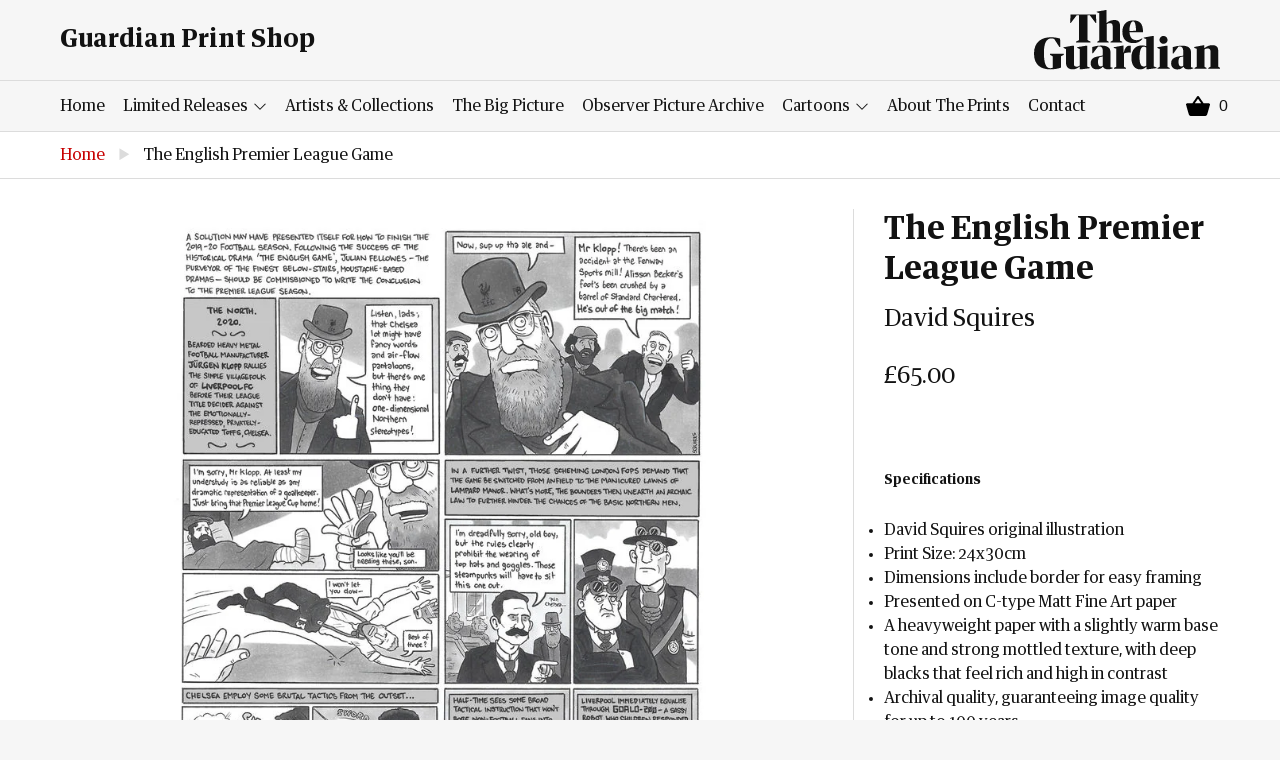

--- FILE ---
content_type: text/html; charset=utf-8
request_url: https://guardianprintshop.com/products/the-english-premier-league-game
body_size: 13521
content:
<!doctype html>
<!--[if IE 9]> <html class="ie9 no-js supports-no-cookies" lang="en"> <![endif]-->
<!--[if (gt IE 9)|!(IE)]><!--> <html class="no-js supports-no-cookies" lang="en"> <!--<![endif]-->
<head>
  <meta charset="utf-8">
  <meta http-equiv="X-UA-Compatible" content="IE=edge">
  <meta name='viewport' content='width=device-width, initial-scale=1.0, maximum-scale=1.0, user-scalable=0' />  
  <meta name="theme-color" content="">
  <link rel="canonical" href="https://guardianprintshop.com/products/the-english-premier-league-game">

  
    <link rel="shortcut icon" href="//guardianprintshop.com/cdn/shop/files/favicon_32x32.png?v=1613525043" type="image/png">
  

  
  <title>
    The English Premier League Game
    
    
    
      &ndash; Guardian Print Store
    
  </title>

  
    <meta name="description" content="  Specifications David Squires original illustration Print Size: 24x30cm Dimensions include border for easy framing Presented on C-type Matt Fine Art paper A heavyweight paper with a slightly warm base tone and strong mottled texture, with deep blacks that feel rich and high in contrast Archival quality, guaranteeing i">
  

  
<meta property="og:site_name" content="Guardian Print Store">
<meta property="og:url" content="https://guardianprintshop.com/products/the-english-premier-league-game">
<meta property="og:title" content="The English Premier League Game">
<meta property="og:type" content="product">
<meta property="og:description" content="  Specifications David Squires original illustration Print Size: 24x30cm Dimensions include border for easy framing Presented on C-type Matt Fine Art paper A heavyweight paper with a slightly warm base tone and strong mottled texture, with deep blacks that feel rich and high in contrast Archival quality, guaranteeing i"><meta property="og:price:amount" content="65.00">
  <meta property="og:price:currency" content="GBP"><meta property="og:image" content="http://guardianprintshop.com/cdn/shop/products/60327996dea04fd093ebf8627a3ba24c_1024x1024.jpg?v=1585677212"><meta property="og:image" content="http://guardianprintshop.com/cdn/shop/files/guardian_david_squire_38_1024x1024.jpg?v=1745412437">
<meta property="og:image:secure_url" content="https://guardianprintshop.com/cdn/shop/products/60327996dea04fd093ebf8627a3ba24c_1024x1024.jpg?v=1585677212"><meta property="og:image:secure_url" content="https://guardianprintshop.com/cdn/shop/files/guardian_david_squire_38_1024x1024.jpg?v=1745412437">

<meta name="twitter:site" content="@guardian">
<meta name="twitter:card" content="summary_large_image">
<meta name="twitter:title" content="The English Premier League Game">
<meta name="twitter:description" content="  Specifications David Squires original illustration Print Size: 24x30cm Dimensions include border for easy framing Presented on C-type Matt Fine Art paper A heavyweight paper with a slightly warm base tone and strong mottled texture, with deep blacks that feel rich and high in contrast Archival quality, guaranteeing i">


  <link href="//guardianprintshop.com/cdn/shop/t/3/assets/theme.scss.css?v=161895002202782716481748611720" rel="stylesheet" type="text/css" media="all" />
  <link href="//guardianprintshop.com/cdn/shop/t/3/assets/custom.css?v=111603181540343972631721200285" rel="stylesheet" type="text/css" media="all" />

  <!-- Google Fonts -->
  
  

  <script>
    document.documentElement.className = document.documentElement.className.replace('no-js', 'js');

    window.theme = {
      strings: {
        addToCart: "Add to Basket",
        soldOut: "Sold Out",
        unavailable: "Unavailable"
      },
      moneyFormat: "£{{amount}}"
    };
  </script>

  

  <!--[if (gt IE 9)|!(IE)]><!--><script src="//guardianprintshop.com/cdn/shop/t/3/assets/vendor.js?v=21357160569888149081538048072" defer="defer"></script><!--<![endif]-->
  <!--[if lt IE 9]><script src="//guardianprintshop.com/cdn/shop/t/3/assets/vendor.js?v=21357160569888149081538048072"></script><![endif]-->

  <!--[if (gt IE 9)|!(IE)]><!--><script src="//guardianprintshop.com/cdn/shop/t/3/assets/theme.js?v=51852899996770905411538583493" defer="defer"></script><!--<![endif]-->
  <!--[if lt IE 9]><script src="//guardianprintshop.com/cdn/shop/t/3/assets/theme.js?v=51852899996770905411538583493"></script><![endif]-->

  <script>window.performance && window.performance.mark && window.performance.mark('shopify.content_for_header.start');</script><meta id="shopify-digital-wallet" name="shopify-digital-wallet" content="/3756916834/digital_wallets/dialog">
<meta name="shopify-checkout-api-token" content="de5c869bb1e0b11a1369eb537335d678">
<link rel="alternate" type="application/json+oembed" href="https://guardianprintshop.com/products/the-english-premier-league-game.oembed">
<script async="async" src="/checkouts/internal/preloads.js?locale=en-GB"></script>
<link rel="preconnect" href="https://shop.app" crossorigin="anonymous">
<script async="async" src="https://shop.app/checkouts/internal/preloads.js?locale=en-GB&shop_id=3756916834" crossorigin="anonymous"></script>
<script id="apple-pay-shop-capabilities" type="application/json">{"shopId":3756916834,"countryCode":"GB","currencyCode":"GBP","merchantCapabilities":["supports3DS"],"merchantId":"gid:\/\/shopify\/Shop\/3756916834","merchantName":"Guardian Print Store","requiredBillingContactFields":["postalAddress","email"],"requiredShippingContactFields":["postalAddress","email"],"shippingType":"shipping","supportedNetworks":["visa","maestro","masterCard","amex","discover","elo"],"total":{"type":"pending","label":"Guardian Print Store","amount":"1.00"},"shopifyPaymentsEnabled":true,"supportsSubscriptions":true}</script>
<script id="shopify-features" type="application/json">{"accessToken":"de5c869bb1e0b11a1369eb537335d678","betas":["rich-media-storefront-analytics"],"domain":"guardianprintshop.com","predictiveSearch":true,"shopId":3756916834,"locale":"en"}</script>
<script>var Shopify = Shopify || {};
Shopify.shop = "guardian-print-store.myshopify.com";
Shopify.locale = "en";
Shopify.currency = {"active":"GBP","rate":"1.0"};
Shopify.country = "GB";
Shopify.theme = {"name":"Piki Kiwi Guardian","id":36370317410,"schema_name":"Lewis","schema_version":"1.0","theme_store_id":null,"role":"main"};
Shopify.theme.handle = "null";
Shopify.theme.style = {"id":null,"handle":null};
Shopify.cdnHost = "guardianprintshop.com/cdn";
Shopify.routes = Shopify.routes || {};
Shopify.routes.root = "/";</script>
<script type="module">!function(o){(o.Shopify=o.Shopify||{}).modules=!0}(window);</script>
<script>!function(o){function n(){var o=[];function n(){o.push(Array.prototype.slice.apply(arguments))}return n.q=o,n}var t=o.Shopify=o.Shopify||{};t.loadFeatures=n(),t.autoloadFeatures=n()}(window);</script>
<script>
  window.ShopifyPay = window.ShopifyPay || {};
  window.ShopifyPay.apiHost = "shop.app\/pay";
  window.ShopifyPay.redirectState = null;
</script>
<script id="shop-js-analytics" type="application/json">{"pageType":"product"}</script>
<script defer="defer" async type="module" src="//guardianprintshop.com/cdn/shopifycloud/shop-js/modules/v2/client.init-shop-cart-sync_BdyHc3Nr.en.esm.js"></script>
<script defer="defer" async type="module" src="//guardianprintshop.com/cdn/shopifycloud/shop-js/modules/v2/chunk.common_Daul8nwZ.esm.js"></script>
<script type="module">
  await import("//guardianprintshop.com/cdn/shopifycloud/shop-js/modules/v2/client.init-shop-cart-sync_BdyHc3Nr.en.esm.js");
await import("//guardianprintshop.com/cdn/shopifycloud/shop-js/modules/v2/chunk.common_Daul8nwZ.esm.js");

  window.Shopify.SignInWithShop?.initShopCartSync?.({"fedCMEnabled":true,"windoidEnabled":true});

</script>
<script>
  window.Shopify = window.Shopify || {};
  if (!window.Shopify.featureAssets) window.Shopify.featureAssets = {};
  window.Shopify.featureAssets['shop-js'] = {"shop-cart-sync":["modules/v2/client.shop-cart-sync_QYOiDySF.en.esm.js","modules/v2/chunk.common_Daul8nwZ.esm.js"],"init-fed-cm":["modules/v2/client.init-fed-cm_DchLp9rc.en.esm.js","modules/v2/chunk.common_Daul8nwZ.esm.js"],"shop-button":["modules/v2/client.shop-button_OV7bAJc5.en.esm.js","modules/v2/chunk.common_Daul8nwZ.esm.js"],"init-windoid":["modules/v2/client.init-windoid_DwxFKQ8e.en.esm.js","modules/v2/chunk.common_Daul8nwZ.esm.js"],"shop-cash-offers":["modules/v2/client.shop-cash-offers_DWtL6Bq3.en.esm.js","modules/v2/chunk.common_Daul8nwZ.esm.js","modules/v2/chunk.modal_CQq8HTM6.esm.js"],"shop-toast-manager":["modules/v2/client.shop-toast-manager_CX9r1SjA.en.esm.js","modules/v2/chunk.common_Daul8nwZ.esm.js"],"init-shop-email-lookup-coordinator":["modules/v2/client.init-shop-email-lookup-coordinator_UhKnw74l.en.esm.js","modules/v2/chunk.common_Daul8nwZ.esm.js"],"pay-button":["modules/v2/client.pay-button_DzxNnLDY.en.esm.js","modules/v2/chunk.common_Daul8nwZ.esm.js"],"avatar":["modules/v2/client.avatar_BTnouDA3.en.esm.js"],"init-shop-cart-sync":["modules/v2/client.init-shop-cart-sync_BdyHc3Nr.en.esm.js","modules/v2/chunk.common_Daul8nwZ.esm.js"],"shop-login-button":["modules/v2/client.shop-login-button_D8B466_1.en.esm.js","modules/v2/chunk.common_Daul8nwZ.esm.js","modules/v2/chunk.modal_CQq8HTM6.esm.js"],"init-customer-accounts-sign-up":["modules/v2/client.init-customer-accounts-sign-up_C8fpPm4i.en.esm.js","modules/v2/client.shop-login-button_D8B466_1.en.esm.js","modules/v2/chunk.common_Daul8nwZ.esm.js","modules/v2/chunk.modal_CQq8HTM6.esm.js"],"init-shop-for-new-customer-accounts":["modules/v2/client.init-shop-for-new-customer-accounts_CVTO0Ztu.en.esm.js","modules/v2/client.shop-login-button_D8B466_1.en.esm.js","modules/v2/chunk.common_Daul8nwZ.esm.js","modules/v2/chunk.modal_CQq8HTM6.esm.js"],"init-customer-accounts":["modules/v2/client.init-customer-accounts_dRgKMfrE.en.esm.js","modules/v2/client.shop-login-button_D8B466_1.en.esm.js","modules/v2/chunk.common_Daul8nwZ.esm.js","modules/v2/chunk.modal_CQq8HTM6.esm.js"],"shop-follow-button":["modules/v2/client.shop-follow-button_CkZpjEct.en.esm.js","modules/v2/chunk.common_Daul8nwZ.esm.js","modules/v2/chunk.modal_CQq8HTM6.esm.js"],"lead-capture":["modules/v2/client.lead-capture_BntHBhfp.en.esm.js","modules/v2/chunk.common_Daul8nwZ.esm.js","modules/v2/chunk.modal_CQq8HTM6.esm.js"],"checkout-modal":["modules/v2/client.checkout-modal_CfxcYbTm.en.esm.js","modules/v2/chunk.common_Daul8nwZ.esm.js","modules/v2/chunk.modal_CQq8HTM6.esm.js"],"shop-login":["modules/v2/client.shop-login_Da4GZ2H6.en.esm.js","modules/v2/chunk.common_Daul8nwZ.esm.js","modules/v2/chunk.modal_CQq8HTM6.esm.js"],"payment-terms":["modules/v2/client.payment-terms_MV4M3zvL.en.esm.js","modules/v2/chunk.common_Daul8nwZ.esm.js","modules/v2/chunk.modal_CQq8HTM6.esm.js"]};
</script>
<script id="__st">var __st={"a":3756916834,"offset":0,"reqid":"5c4018b2-1983-4950-a004-9567f46f79ff-1768976414","pageurl":"guardianprintshop.com\/products\/the-english-premier-league-game","u":"e5a3276ede02","p":"product","rtyp":"product","rid":4379877474402};</script>
<script>window.ShopifyPaypalV4VisibilityTracking = true;</script>
<script id="captcha-bootstrap">!function(){'use strict';const t='contact',e='account',n='new_comment',o=[[t,t],['blogs',n],['comments',n],[t,'customer']],c=[[e,'customer_login'],[e,'guest_login'],[e,'recover_customer_password'],[e,'create_customer']],r=t=>t.map((([t,e])=>`form[action*='/${t}']:not([data-nocaptcha='true']) input[name='form_type'][value='${e}']`)).join(','),a=t=>()=>t?[...document.querySelectorAll(t)].map((t=>t.form)):[];function s(){const t=[...o],e=r(t);return a(e)}const i='password',u='form_key',d=['recaptcha-v3-token','g-recaptcha-response','h-captcha-response',i],f=()=>{try{return window.sessionStorage}catch{return}},m='__shopify_v',_=t=>t.elements[u];function p(t,e,n=!1){try{const o=window.sessionStorage,c=JSON.parse(o.getItem(e)),{data:r}=function(t){const{data:e,action:n}=t;return t[m]||n?{data:e,action:n}:{data:t,action:n}}(c);for(const[e,n]of Object.entries(r))t.elements[e]&&(t.elements[e].value=n);n&&o.removeItem(e)}catch(o){console.error('form repopulation failed',{error:o})}}const l='form_type',E='cptcha';function T(t){t.dataset[E]=!0}const w=window,h=w.document,L='Shopify',v='ce_forms',y='captcha';let A=!1;((t,e)=>{const n=(g='f06e6c50-85a8-45c8-87d0-21a2b65856fe',I='https://cdn.shopify.com/shopifycloud/storefront-forms-hcaptcha/ce_storefront_forms_captcha_hcaptcha.v1.5.2.iife.js',D={infoText:'Protected by hCaptcha',privacyText:'Privacy',termsText:'Terms'},(t,e,n)=>{const o=w[L][v],c=o.bindForm;if(c)return c(t,g,e,D).then(n);var r;o.q.push([[t,g,e,D],n]),r=I,A||(h.body.append(Object.assign(h.createElement('script'),{id:'captcha-provider',async:!0,src:r})),A=!0)});var g,I,D;w[L]=w[L]||{},w[L][v]=w[L][v]||{},w[L][v].q=[],w[L][y]=w[L][y]||{},w[L][y].protect=function(t,e){n(t,void 0,e),T(t)},Object.freeze(w[L][y]),function(t,e,n,w,h,L){const[v,y,A,g]=function(t,e,n){const i=e?o:[],u=t?c:[],d=[...i,...u],f=r(d),m=r(i),_=r(d.filter((([t,e])=>n.includes(e))));return[a(f),a(m),a(_),s()]}(w,h,L),I=t=>{const e=t.target;return e instanceof HTMLFormElement?e:e&&e.form},D=t=>v().includes(t);t.addEventListener('submit',(t=>{const e=I(t);if(!e)return;const n=D(e)&&!e.dataset.hcaptchaBound&&!e.dataset.recaptchaBound,o=_(e),c=g().includes(e)&&(!o||!o.value);(n||c)&&t.preventDefault(),c&&!n&&(function(t){try{if(!f())return;!function(t){const e=f();if(!e)return;const n=_(t);if(!n)return;const o=n.value;o&&e.removeItem(o)}(t);const e=Array.from(Array(32),(()=>Math.random().toString(36)[2])).join('');!function(t,e){_(t)||t.append(Object.assign(document.createElement('input'),{type:'hidden',name:u})),t.elements[u].value=e}(t,e),function(t,e){const n=f();if(!n)return;const o=[...t.querySelectorAll(`input[type='${i}']`)].map((({name:t})=>t)),c=[...d,...o],r={};for(const[a,s]of new FormData(t).entries())c.includes(a)||(r[a]=s);n.setItem(e,JSON.stringify({[m]:1,action:t.action,data:r}))}(t,e)}catch(e){console.error('failed to persist form',e)}}(e),e.submit())}));const S=(t,e)=>{t&&!t.dataset[E]&&(n(t,e.some((e=>e===t))),T(t))};for(const o of['focusin','change'])t.addEventListener(o,(t=>{const e=I(t);D(e)&&S(e,y())}));const B=e.get('form_key'),M=e.get(l),P=B&&M;t.addEventListener('DOMContentLoaded',(()=>{const t=y();if(P)for(const e of t)e.elements[l].value===M&&p(e,B);[...new Set([...A(),...v().filter((t=>'true'===t.dataset.shopifyCaptcha))])].forEach((e=>S(e,t)))}))}(h,new URLSearchParams(w.location.search),n,t,e,['guest_login'])})(!0,!0)}();</script>
<script integrity="sha256-4kQ18oKyAcykRKYeNunJcIwy7WH5gtpwJnB7kiuLZ1E=" data-source-attribution="shopify.loadfeatures" defer="defer" src="//guardianprintshop.com/cdn/shopifycloud/storefront/assets/storefront/load_feature-a0a9edcb.js" crossorigin="anonymous"></script>
<script crossorigin="anonymous" defer="defer" src="//guardianprintshop.com/cdn/shopifycloud/storefront/assets/shopify_pay/storefront-65b4c6d7.js?v=20250812"></script>
<script data-source-attribution="shopify.dynamic_checkout.dynamic.init">var Shopify=Shopify||{};Shopify.PaymentButton=Shopify.PaymentButton||{isStorefrontPortableWallets:!0,init:function(){window.Shopify.PaymentButton.init=function(){};var t=document.createElement("script");t.src="https://guardianprintshop.com/cdn/shopifycloud/portable-wallets/latest/portable-wallets.en.js",t.type="module",document.head.appendChild(t)}};
</script>
<script data-source-attribution="shopify.dynamic_checkout.buyer_consent">
  function portableWalletsHideBuyerConsent(e){var t=document.getElementById("shopify-buyer-consent"),n=document.getElementById("shopify-subscription-policy-button");t&&n&&(t.classList.add("hidden"),t.setAttribute("aria-hidden","true"),n.removeEventListener("click",e))}function portableWalletsShowBuyerConsent(e){var t=document.getElementById("shopify-buyer-consent"),n=document.getElementById("shopify-subscription-policy-button");t&&n&&(t.classList.remove("hidden"),t.removeAttribute("aria-hidden"),n.addEventListener("click",e))}window.Shopify?.PaymentButton&&(window.Shopify.PaymentButton.hideBuyerConsent=portableWalletsHideBuyerConsent,window.Shopify.PaymentButton.showBuyerConsent=portableWalletsShowBuyerConsent);
</script>
<script data-source-attribution="shopify.dynamic_checkout.cart.bootstrap">document.addEventListener("DOMContentLoaded",(function(){function t(){return document.querySelector("shopify-accelerated-checkout-cart, shopify-accelerated-checkout")}if(t())Shopify.PaymentButton.init();else{new MutationObserver((function(e,n){t()&&(Shopify.PaymentButton.init(),n.disconnect())})).observe(document.body,{childList:!0,subtree:!0})}}));
</script>
<link id="shopify-accelerated-checkout-styles" rel="stylesheet" media="screen" href="https://guardianprintshop.com/cdn/shopifycloud/portable-wallets/latest/accelerated-checkout-backwards-compat.css" crossorigin="anonymous">
<style id="shopify-accelerated-checkout-cart">
        #shopify-buyer-consent {
  margin-top: 1em;
  display: inline-block;
  width: 100%;
}

#shopify-buyer-consent.hidden {
  display: none;
}

#shopify-subscription-policy-button {
  background: none;
  border: none;
  padding: 0;
  text-decoration: underline;
  font-size: inherit;
  cursor: pointer;
}

#shopify-subscription-policy-button::before {
  box-shadow: none;
}

      </style>

<script>window.performance && window.performance.mark && window.performance.mark('shopify.content_for_header.end');</script>
<link href="https://monorail-edge.shopifysvc.com" rel="dns-prefetch">
<script>(function(){if ("sendBeacon" in navigator && "performance" in window) {try {var session_token_from_headers = performance.getEntriesByType('navigation')[0].serverTiming.find(x => x.name == '_s').description;} catch {var session_token_from_headers = undefined;}var session_cookie_matches = document.cookie.match(/_shopify_s=([^;]*)/);var session_token_from_cookie = session_cookie_matches && session_cookie_matches.length === 2 ? session_cookie_matches[1] : "";var session_token = session_token_from_headers || session_token_from_cookie || "";function handle_abandonment_event(e) {var entries = performance.getEntries().filter(function(entry) {return /monorail-edge.shopifysvc.com/.test(entry.name);});if (!window.abandonment_tracked && entries.length === 0) {window.abandonment_tracked = true;var currentMs = Date.now();var navigation_start = performance.timing.navigationStart;var payload = {shop_id: 3756916834,url: window.location.href,navigation_start,duration: currentMs - navigation_start,session_token,page_type: "product"};window.navigator.sendBeacon("https://monorail-edge.shopifysvc.com/v1/produce", JSON.stringify({schema_id: "online_store_buyer_site_abandonment/1.1",payload: payload,metadata: {event_created_at_ms: currentMs,event_sent_at_ms: currentMs}}));}}window.addEventListener('pagehide', handle_abandonment_event);}}());</script>
<script id="web-pixels-manager-setup">(function e(e,d,r,n,o){if(void 0===o&&(o={}),!Boolean(null===(a=null===(i=window.Shopify)||void 0===i?void 0:i.analytics)||void 0===a?void 0:a.replayQueue)){var i,a;window.Shopify=window.Shopify||{};var t=window.Shopify;t.analytics=t.analytics||{};var s=t.analytics;s.replayQueue=[],s.publish=function(e,d,r){return s.replayQueue.push([e,d,r]),!0};try{self.performance.mark("wpm:start")}catch(e){}var l=function(){var e={modern:/Edge?\/(1{2}[4-9]|1[2-9]\d|[2-9]\d{2}|\d{4,})\.\d+(\.\d+|)|Firefox\/(1{2}[4-9]|1[2-9]\d|[2-9]\d{2}|\d{4,})\.\d+(\.\d+|)|Chrom(ium|e)\/(9{2}|\d{3,})\.\d+(\.\d+|)|(Maci|X1{2}).+ Version\/(15\.\d+|(1[6-9]|[2-9]\d|\d{3,})\.\d+)([,.]\d+|)( \(\w+\)|)( Mobile\/\w+|) Safari\/|Chrome.+OPR\/(9{2}|\d{3,})\.\d+\.\d+|(CPU[ +]OS|iPhone[ +]OS|CPU[ +]iPhone|CPU IPhone OS|CPU iPad OS)[ +]+(15[._]\d+|(1[6-9]|[2-9]\d|\d{3,})[._]\d+)([._]\d+|)|Android:?[ /-](13[3-9]|1[4-9]\d|[2-9]\d{2}|\d{4,})(\.\d+|)(\.\d+|)|Android.+Firefox\/(13[5-9]|1[4-9]\d|[2-9]\d{2}|\d{4,})\.\d+(\.\d+|)|Android.+Chrom(ium|e)\/(13[3-9]|1[4-9]\d|[2-9]\d{2}|\d{4,})\.\d+(\.\d+|)|SamsungBrowser\/([2-9]\d|\d{3,})\.\d+/,legacy:/Edge?\/(1[6-9]|[2-9]\d|\d{3,})\.\d+(\.\d+|)|Firefox\/(5[4-9]|[6-9]\d|\d{3,})\.\d+(\.\d+|)|Chrom(ium|e)\/(5[1-9]|[6-9]\d|\d{3,})\.\d+(\.\d+|)([\d.]+$|.*Safari\/(?![\d.]+ Edge\/[\d.]+$))|(Maci|X1{2}).+ Version\/(10\.\d+|(1[1-9]|[2-9]\d|\d{3,})\.\d+)([,.]\d+|)( \(\w+\)|)( Mobile\/\w+|) Safari\/|Chrome.+OPR\/(3[89]|[4-9]\d|\d{3,})\.\d+\.\d+|(CPU[ +]OS|iPhone[ +]OS|CPU[ +]iPhone|CPU IPhone OS|CPU iPad OS)[ +]+(10[._]\d+|(1[1-9]|[2-9]\d|\d{3,})[._]\d+)([._]\d+|)|Android:?[ /-](13[3-9]|1[4-9]\d|[2-9]\d{2}|\d{4,})(\.\d+|)(\.\d+|)|Mobile Safari.+OPR\/([89]\d|\d{3,})\.\d+\.\d+|Android.+Firefox\/(13[5-9]|1[4-9]\d|[2-9]\d{2}|\d{4,})\.\d+(\.\d+|)|Android.+Chrom(ium|e)\/(13[3-9]|1[4-9]\d|[2-9]\d{2}|\d{4,})\.\d+(\.\d+|)|Android.+(UC? ?Browser|UCWEB|U3)[ /]?(15\.([5-9]|\d{2,})|(1[6-9]|[2-9]\d|\d{3,})\.\d+)\.\d+|SamsungBrowser\/(5\.\d+|([6-9]|\d{2,})\.\d+)|Android.+MQ{2}Browser\/(14(\.(9|\d{2,})|)|(1[5-9]|[2-9]\d|\d{3,})(\.\d+|))(\.\d+|)|K[Aa][Ii]OS\/(3\.\d+|([4-9]|\d{2,})\.\d+)(\.\d+|)/},d=e.modern,r=e.legacy,n=navigator.userAgent;return n.match(d)?"modern":n.match(r)?"legacy":"unknown"}(),u="modern"===l?"modern":"legacy",c=(null!=n?n:{modern:"",legacy:""})[u],f=function(e){return[e.baseUrl,"/wpm","/b",e.hashVersion,"modern"===e.buildTarget?"m":"l",".js"].join("")}({baseUrl:d,hashVersion:r,buildTarget:u}),m=function(e){var d=e.version,r=e.bundleTarget,n=e.surface,o=e.pageUrl,i=e.monorailEndpoint;return{emit:function(e){var a=e.status,t=e.errorMsg,s=(new Date).getTime(),l=JSON.stringify({metadata:{event_sent_at_ms:s},events:[{schema_id:"web_pixels_manager_load/3.1",payload:{version:d,bundle_target:r,page_url:o,status:a,surface:n,error_msg:t},metadata:{event_created_at_ms:s}}]});if(!i)return console&&console.warn&&console.warn("[Web Pixels Manager] No Monorail endpoint provided, skipping logging."),!1;try{return self.navigator.sendBeacon.bind(self.navigator)(i,l)}catch(e){}var u=new XMLHttpRequest;try{return u.open("POST",i,!0),u.setRequestHeader("Content-Type","text/plain"),u.send(l),!0}catch(e){return console&&console.warn&&console.warn("[Web Pixels Manager] Got an unhandled error while logging to Monorail."),!1}}}}({version:r,bundleTarget:l,surface:e.surface,pageUrl:self.location.href,monorailEndpoint:e.monorailEndpoint});try{o.browserTarget=l,function(e){var d=e.src,r=e.async,n=void 0===r||r,o=e.onload,i=e.onerror,a=e.sri,t=e.scriptDataAttributes,s=void 0===t?{}:t,l=document.createElement("script"),u=document.querySelector("head"),c=document.querySelector("body");if(l.async=n,l.src=d,a&&(l.integrity=a,l.crossOrigin="anonymous"),s)for(var f in s)if(Object.prototype.hasOwnProperty.call(s,f))try{l.dataset[f]=s[f]}catch(e){}if(o&&l.addEventListener("load",o),i&&l.addEventListener("error",i),u)u.appendChild(l);else{if(!c)throw new Error("Did not find a head or body element to append the script");c.appendChild(l)}}({src:f,async:!0,onload:function(){if(!function(){var e,d;return Boolean(null===(d=null===(e=window.Shopify)||void 0===e?void 0:e.analytics)||void 0===d?void 0:d.initialized)}()){var d=window.webPixelsManager.init(e)||void 0;if(d){var r=window.Shopify.analytics;r.replayQueue.forEach((function(e){var r=e[0],n=e[1],o=e[2];d.publishCustomEvent(r,n,o)})),r.replayQueue=[],r.publish=d.publishCustomEvent,r.visitor=d.visitor,r.initialized=!0}}},onerror:function(){return m.emit({status:"failed",errorMsg:"".concat(f," has failed to load")})},sri:function(e){var d=/^sha384-[A-Za-z0-9+/=]+$/;return"string"==typeof e&&d.test(e)}(c)?c:"",scriptDataAttributes:o}),m.emit({status:"loading"})}catch(e){m.emit({status:"failed",errorMsg:(null==e?void 0:e.message)||"Unknown error"})}}})({shopId: 3756916834,storefrontBaseUrl: "https://guardianprintshop.com",extensionsBaseUrl: "https://extensions.shopifycdn.com/cdn/shopifycloud/web-pixels-manager",monorailEndpoint: "https://monorail-edge.shopifysvc.com/unstable/produce_batch",surface: "storefront-renderer",enabledBetaFlags: ["2dca8a86"],webPixelsConfigList: [{"id":"shopify-app-pixel","configuration":"{}","eventPayloadVersion":"v1","runtimeContext":"STRICT","scriptVersion":"0450","apiClientId":"shopify-pixel","type":"APP","privacyPurposes":["ANALYTICS","MARKETING"]},{"id":"shopify-custom-pixel","eventPayloadVersion":"v1","runtimeContext":"LAX","scriptVersion":"0450","apiClientId":"shopify-pixel","type":"CUSTOM","privacyPurposes":["ANALYTICS","MARKETING"]}],isMerchantRequest: false,initData: {"shop":{"name":"Guardian Print Store","paymentSettings":{"currencyCode":"GBP"},"myshopifyDomain":"guardian-print-store.myshopify.com","countryCode":"GB","storefrontUrl":"https:\/\/guardianprintshop.com"},"customer":null,"cart":null,"checkout":null,"productVariants":[{"price":{"amount":65.0,"currencyCode":"GBP"},"product":{"title":"The English Premier League Game","vendor":"David Squires","id":"4379877474402","untranslatedTitle":"The English Premier League Game","url":"\/products\/the-english-premier-league-game","type":"C-Type"},"id":"31425461747810","image":{"src":"\/\/guardianprintshop.com\/cdn\/shop\/files\/guardian_david_squire_38.jpg?v=1745412437"},"sku":"2763521-646988","title":"24.0 cm x 30.0 cm, 9.4 inches x 11.8 inches","untranslatedTitle":"24.0 cm x 30.0 cm, 9.4 inches x 11.8 inches"}],"purchasingCompany":null},},"https://guardianprintshop.com/cdn","fcfee988w5aeb613cpc8e4bc33m6693e112",{"modern":"","legacy":""},{"shopId":"3756916834","storefrontBaseUrl":"https:\/\/guardianprintshop.com","extensionBaseUrl":"https:\/\/extensions.shopifycdn.com\/cdn\/shopifycloud\/web-pixels-manager","surface":"storefront-renderer","enabledBetaFlags":"[\"2dca8a86\"]","isMerchantRequest":"false","hashVersion":"fcfee988w5aeb613cpc8e4bc33m6693e112","publish":"custom","events":"[[\"page_viewed\",{}],[\"product_viewed\",{\"productVariant\":{\"price\":{\"amount\":65.0,\"currencyCode\":\"GBP\"},\"product\":{\"title\":\"The English Premier League Game\",\"vendor\":\"David Squires\",\"id\":\"4379877474402\",\"untranslatedTitle\":\"The English Premier League Game\",\"url\":\"\/products\/the-english-premier-league-game\",\"type\":\"C-Type\"},\"id\":\"31425461747810\",\"image\":{\"src\":\"\/\/guardianprintshop.com\/cdn\/shop\/files\/guardian_david_squire_38.jpg?v=1745412437\"},\"sku\":\"2763521-646988\",\"title\":\"24.0 cm x 30.0 cm, 9.4 inches x 11.8 inches\",\"untranslatedTitle\":\"24.0 cm x 30.0 cm, 9.4 inches x 11.8 inches\"}}]]"});</script><script>
  window.ShopifyAnalytics = window.ShopifyAnalytics || {};
  window.ShopifyAnalytics.meta = window.ShopifyAnalytics.meta || {};
  window.ShopifyAnalytics.meta.currency = 'GBP';
  var meta = {"product":{"id":4379877474402,"gid":"gid:\/\/shopify\/Product\/4379877474402","vendor":"David Squires","type":"C-Type","handle":"the-english-premier-league-game","variants":[{"id":31425461747810,"price":6500,"name":"The English Premier League Game - 24.0 cm x 30.0 cm, 9.4 inches x 11.8 inches","public_title":"24.0 cm x 30.0 cm, 9.4 inches x 11.8 inches","sku":"2763521-646988"}],"remote":false},"page":{"pageType":"product","resourceType":"product","resourceId":4379877474402,"requestId":"5c4018b2-1983-4950-a004-9567f46f79ff-1768976414"}};
  for (var attr in meta) {
    window.ShopifyAnalytics.meta[attr] = meta[attr];
  }
</script>
<script class="analytics">
  (function () {
    var customDocumentWrite = function(content) {
      var jquery = null;

      if (window.jQuery) {
        jquery = window.jQuery;
      } else if (window.Checkout && window.Checkout.$) {
        jquery = window.Checkout.$;
      }

      if (jquery) {
        jquery('body').append(content);
      }
    };

    var hasLoggedConversion = function(token) {
      if (token) {
        return document.cookie.indexOf('loggedConversion=' + token) !== -1;
      }
      return false;
    }

    var setCookieIfConversion = function(token) {
      if (token) {
        var twoMonthsFromNow = new Date(Date.now());
        twoMonthsFromNow.setMonth(twoMonthsFromNow.getMonth() + 2);

        document.cookie = 'loggedConversion=' + token + '; expires=' + twoMonthsFromNow;
      }
    }

    var trekkie = window.ShopifyAnalytics.lib = window.trekkie = window.trekkie || [];
    if (trekkie.integrations) {
      return;
    }
    trekkie.methods = [
      'identify',
      'page',
      'ready',
      'track',
      'trackForm',
      'trackLink'
    ];
    trekkie.factory = function(method) {
      return function() {
        var args = Array.prototype.slice.call(arguments);
        args.unshift(method);
        trekkie.push(args);
        return trekkie;
      };
    };
    for (var i = 0; i < trekkie.methods.length; i++) {
      var key = trekkie.methods[i];
      trekkie[key] = trekkie.factory(key);
    }
    trekkie.load = function(config) {
      trekkie.config = config || {};
      trekkie.config.initialDocumentCookie = document.cookie;
      var first = document.getElementsByTagName('script')[0];
      var script = document.createElement('script');
      script.type = 'text/javascript';
      script.onerror = function(e) {
        var scriptFallback = document.createElement('script');
        scriptFallback.type = 'text/javascript';
        scriptFallback.onerror = function(error) {
                var Monorail = {
      produce: function produce(monorailDomain, schemaId, payload) {
        var currentMs = new Date().getTime();
        var event = {
          schema_id: schemaId,
          payload: payload,
          metadata: {
            event_created_at_ms: currentMs,
            event_sent_at_ms: currentMs
          }
        };
        return Monorail.sendRequest("https://" + monorailDomain + "/v1/produce", JSON.stringify(event));
      },
      sendRequest: function sendRequest(endpointUrl, payload) {
        // Try the sendBeacon API
        if (window && window.navigator && typeof window.navigator.sendBeacon === 'function' && typeof window.Blob === 'function' && !Monorail.isIos12()) {
          var blobData = new window.Blob([payload], {
            type: 'text/plain'
          });

          if (window.navigator.sendBeacon(endpointUrl, blobData)) {
            return true;
          } // sendBeacon was not successful

        } // XHR beacon

        var xhr = new XMLHttpRequest();

        try {
          xhr.open('POST', endpointUrl);
          xhr.setRequestHeader('Content-Type', 'text/plain');
          xhr.send(payload);
        } catch (e) {
          console.log(e);
        }

        return false;
      },
      isIos12: function isIos12() {
        return window.navigator.userAgent.lastIndexOf('iPhone; CPU iPhone OS 12_') !== -1 || window.navigator.userAgent.lastIndexOf('iPad; CPU OS 12_') !== -1;
      }
    };
    Monorail.produce('monorail-edge.shopifysvc.com',
      'trekkie_storefront_load_errors/1.1',
      {shop_id: 3756916834,
      theme_id: 36370317410,
      app_name: "storefront",
      context_url: window.location.href,
      source_url: "//guardianprintshop.com/cdn/s/trekkie.storefront.cd680fe47e6c39ca5d5df5f0a32d569bc48c0f27.min.js"});

        };
        scriptFallback.async = true;
        scriptFallback.src = '//guardianprintshop.com/cdn/s/trekkie.storefront.cd680fe47e6c39ca5d5df5f0a32d569bc48c0f27.min.js';
        first.parentNode.insertBefore(scriptFallback, first);
      };
      script.async = true;
      script.src = '//guardianprintshop.com/cdn/s/trekkie.storefront.cd680fe47e6c39ca5d5df5f0a32d569bc48c0f27.min.js';
      first.parentNode.insertBefore(script, first);
    };
    trekkie.load(
      {"Trekkie":{"appName":"storefront","development":false,"defaultAttributes":{"shopId":3756916834,"isMerchantRequest":null,"themeId":36370317410,"themeCityHash":"12019313665780793179","contentLanguage":"en","currency":"GBP","eventMetadataId":"370de240-4957-444c-afcd-bf0e242a9fbe"},"isServerSideCookieWritingEnabled":true,"monorailRegion":"shop_domain","enabledBetaFlags":["65f19447"]},"Session Attribution":{},"S2S":{"facebookCapiEnabled":false,"source":"trekkie-storefront-renderer","apiClientId":580111}}
    );

    var loaded = false;
    trekkie.ready(function() {
      if (loaded) return;
      loaded = true;

      window.ShopifyAnalytics.lib = window.trekkie;

      var originalDocumentWrite = document.write;
      document.write = customDocumentWrite;
      try { window.ShopifyAnalytics.merchantGoogleAnalytics.call(this); } catch(error) {};
      document.write = originalDocumentWrite;

      window.ShopifyAnalytics.lib.page(null,{"pageType":"product","resourceType":"product","resourceId":4379877474402,"requestId":"5c4018b2-1983-4950-a004-9567f46f79ff-1768976414","shopifyEmitted":true});

      var match = window.location.pathname.match(/checkouts\/(.+)\/(thank_you|post_purchase)/)
      var token = match? match[1]: undefined;
      if (!hasLoggedConversion(token)) {
        setCookieIfConversion(token);
        window.ShopifyAnalytics.lib.track("Viewed Product",{"currency":"GBP","variantId":31425461747810,"productId":4379877474402,"productGid":"gid:\/\/shopify\/Product\/4379877474402","name":"The English Premier League Game - 24.0 cm x 30.0 cm, 9.4 inches x 11.8 inches","price":"65.00","sku":"2763521-646988","brand":"David Squires","variant":"24.0 cm x 30.0 cm, 9.4 inches x 11.8 inches","category":"C-Type","nonInteraction":true,"remote":false},undefined,undefined,{"shopifyEmitted":true});
      window.ShopifyAnalytics.lib.track("monorail:\/\/trekkie_storefront_viewed_product\/1.1",{"currency":"GBP","variantId":31425461747810,"productId":4379877474402,"productGid":"gid:\/\/shopify\/Product\/4379877474402","name":"The English Premier League Game - 24.0 cm x 30.0 cm, 9.4 inches x 11.8 inches","price":"65.00","sku":"2763521-646988","brand":"David Squires","variant":"24.0 cm x 30.0 cm, 9.4 inches x 11.8 inches","category":"C-Type","nonInteraction":true,"remote":false,"referer":"https:\/\/guardianprintshop.com\/products\/the-english-premier-league-game"});
      }
    });


        var eventsListenerScript = document.createElement('script');
        eventsListenerScript.async = true;
        eventsListenerScript.src = "//guardianprintshop.com/cdn/shopifycloud/storefront/assets/shop_events_listener-3da45d37.js";
        document.getElementsByTagName('head')[0].appendChild(eventsListenerScript);

})();</script>
<script
  defer
  src="https://guardianprintshop.com/cdn/shopifycloud/perf-kit/shopify-perf-kit-3.0.4.min.js"
  data-application="storefront-renderer"
  data-shop-id="3756916834"
  data-render-region="gcp-us-central1"
  data-page-type="product"
  data-theme-instance-id="36370317410"
  data-theme-name="Lewis"
  data-theme-version="1.0"
  data-monorail-region="shop_domain"
  data-resource-timing-sampling-rate="10"
  data-shs="true"
  data-shs-beacon="true"
  data-shs-export-with-fetch="true"
  data-shs-logs-sample-rate="1"
  data-shs-beacon-endpoint="https://guardianprintshop.com/api/collect"
></script>
</head>

<body id="the-english-premier-league-game" class="template-product">


    <a class="in-page-link visually-hidden skip-link" href="#MainContent">Skip to content</a>

    <div class="mini-cart">

  <div class="mini-cart__header">
    <h6 class="mini-cart__header__title">Your Basket</h6>
    <div class="mini-cart__header__close toggle-cart"><span class="la la-close"></span></div>
  </div> 

  
  
    <div class="text--center">Your basket is empty</div>

  

</div>

    <div id="shopify-section-header" class="shopify-section"><header class="header" id="top">
	<div class="header__menu-buttons">
		<div class="toggle-mobile-menu">
			<span class="la la-bars"></span>
		</div>
		<div class="small-toggle-cart">
			<span class="la la-shopping-cart"></span>
		</div>
	</div>
	<div class="header__logos">
		<div class="container">
			<div class="header__logos__right">
				<a href="/"><img src="//guardianprintshop.com/cdn/shop/t/3/assets/guardian-logo.svg?v=173283901897678321931536060954"></a>
			</div>
			<div class="header__logos__left">
				<div class="header__logos__title"><a href="/">Guardian Print Shop</a></div>
			</div>
		</div>
	</div>
	<nav class="header__nav">
		<div class="container">
			<ul class="header__nav__list header__nav__primary">
				
				
					
						<li >
							<a href="/" class="site-nav__link">Home</a>
						</li>
					
				
				
					
						<li class="" aria-haspopup="true">
							<a href="/pages/limited-releases" class="site-nav__link">
								Limited Releases
								<span class="la la-angle-down"></span>
							</a>
							<ul class="header__nav__child">
								
									<li>
										<a href="/pages/moon-city-series" class="site-nav__link">Mimi Mollica - Live Now</a>
									</li>
								
									<li>
										<a href="/pages/tom-gaulds-best-cultural-cartoons-of-2025" class="site-nav__link">Tom Gauld - Live Now</a>
									</li>
								
									<li>
										<a href="/pages/archived-print-drop" class="site-nav__link">Archived Print</a>
									</li>
								
							</ul>
						</li>
					
				
				
					
						<li >
							<a href="/collections" class="site-nav__link">Artists & Collections</a>
						</li>
					
				
				
					
						<li >
							<a href="/collections/the-big-picture" class="site-nav__link">The Big Picture</a>
						</li>
					
				
				
					
						<li >
							<a href="/collections/observer" class="site-nav__link">Observer Picture Archive</a>
						</li>
					
				
				
					
						<li class="" aria-haspopup="true">
							<a href="/collections/best-of-guardian-and-observer-cartoons" class="site-nav__link">
								Cartoons
								<span class="la la-angle-down"></span>
							</a>
							<ul class="header__nav__child">
								
									<li>
										<a href="/collections/best-of-guardian-and-observer-cartoons" class="site-nav__link">Best of Guardian and Observer cartoons</a>
									</li>
								
									<li>
										<a href="/collections/chris-riddell-1" class="site-nav__link">Chris Riddell</a>
									</li>
								
									<li>
										<a href="/collections/ben-jennings" class="site-nav__link">Ben Jennings</a>
									</li>
								
									<li>
										<a href="/collections/david-squires" class="site-nav__link">David Squires</a>
									</li>
								
									<li>
										<a href="/collections/martin-rowson" class="site-nav__link">Martin Rowson</a>
									</li>
								
									<li>
										<a href="/collections/david-simonds" class="site-nav__link">David Simonds</a>
									</li>
								
							</ul>
						</li>
					
				
				
					
						<li >
							<a href="/pages/about" class="site-nav__link">About The Prints</a>
						</li>
					
				
				
					
						<li >
							<a href="/pages/contact" class="site-nav__link">Contact</a>
						</li>
					
				
			</ul>
			<ul class="header__nav__list header__nav__right">
				<li>
					<b class="toggle-cart">
						0
					</b>
				</li>
			</ul>
		</div>
	</nav>
</header></div>

    <div class="page-wrapper">

      <main role="main" id="MainContent">
        <div id="shopify-section-product" class="shopify-section"><div data-section-id="product" data-section-type="product" data-enable-history-state="true" itemscope itemtype="http://schema.org/Product"><meta itemprop="name" content="The English Premier League Game - 24.0 cm x 30.0 cm, 9.4 inches x 11.8 inches">
  <meta itemprop="url" content="https://guardianprintshop.com/products/the-english-premier-league-game?variant=31425461747810">
  <meta itemprop="brand" content="David Squires">
  <meta itemprop="image" content="//guardianprintshop.com/cdn/shop/files/guardian_david_squire_38_600x600.jpg?v=1745412437">
  <meta itemprop="description" content=" 
Specifications

David Squires original illustration
Print Size: 24x30cm
Dimensions include border for easy framing
Presented on C-type Matt Fine Art paper
A heavyweight paper with a slightly warm base tone and strong mottled texture, with deep blacks that feel rich and high in contrast
Archival quality, guaranteeing image quality for up to 100 years
Printed in the UK, Global shipping available
">

  
  
  <nav class="breadcrumbs" role="navigation" aria-label="breadcrumbs">
      <div class="container">
      <a href="/" title="Home">Home</a>
      
        
        <span aria-hidden="true">&#9654;</span>
        <span>The English Premier League Game</span>
      
    </div>
  </nav>
  


  <div class="container">

    <div class="grid grid--equal-heights margin--vertical--15">

      <div class="grid__item large-up--two-thirds product-page__images margin--vertical--15">

        

        
        <div class="hide--small">
          <ul class="product-images-linear chocolat-parent" data-chocolat-title="set title">
            
            <li>
              <a class="chocolat-image" href="//guardianprintshop.com/cdn/shop/products/60327996dea04fd093ebf8627a3ba24c.jpg?v=1585677212" title="caption image 1">
                <img src="//guardianprintshop.com/cdn/shop/products/60327996dea04fd093ebf8627a3ba24c.jpg?v=1585677212" alt="The English Premier League Game" />
              </a>
            </li>
            
            <li>
              <a class="chocolat-image" href="//guardianprintshop.com/cdn/shop/files/guardian_david_squire_38.jpg?v=1745412437" title="caption image 1">
                <img src="//guardianprintshop.com/cdn/shop/files/guardian_david_squire_38.jpg?v=1745412437" alt="The English Premier League Game" />
              </a>
            </li>
            
          </ul>
        </div>
        

        <div class="hide--medium-up">
          
          <!-- Slider main container -->
          <div class="swiper-container swiper-product">
            <!-- Additional required wrapper -->
            <div class="swiper-wrapper">
              <!-- Slides -->
              
              <div class="swiper-slide">
                <img src="//guardianprintshop.com/cdn/shop/products/60327996dea04fd093ebf8627a3ba24c_x600.jpg?v=1585677212" alt="The English Premier League Game">
              </div>
              
              <div class="swiper-slide">
                <img src="//guardianprintshop.com/cdn/shop/files/guardian_david_squire_38_x600.jpg?v=1745412437" alt="The English Premier League Game">
              </div>
              
            </div>
            <div class="swiper-controls">
              <span class="button button--light swiper-button-custom swiper-button-prev-custom"><span class="la la-arrow-left"></span> Prev</span>
              <span class="swiper-pagination-custom"></span>
              <span class="button button--light swiper-button-custom swiper-button-next-custom">Next <span class="la la-arrow-right"></span></span>
            </div>
          </div>
        </div>
        

        

      </div>

      <div class="grid__item large-up--one-third margin--vertical--15">

        <div class="product-page__content">

          <h1 class="product-page__title">The English Premier League Game</h1>
          <h2 class="product-page__vendor">David Squires</h2>

          <div itemprop="offers" itemscope itemtype="http://schema.org/Offer">
            <meta itemprop="priceCurrency" content="GBP">
            <meta itemprop="price" content="65.0">
            <link itemprop="availability" href="http://schema.org/InStock">

            <form action="/cart/add" method="post" enctype="multipart/form-data">

              <div class="product-page__price" data-price-wrapper>
                <span data-product-price>
                  £65.00
                </span>

                
              </div>

              
              <div class="rte product-page__description">
                <p> </p>
<h5>Specifications</h5>
<ul>
<li>David Squires original illustration</li>
<li>Print Size: 24x30cm</li>
<li>Dimensions include border for easy framing</li>
<li>Presented on C-type Matt Fine Art paper</li>
<li>A heavyweight paper with a slightly warm base tone and strong mottled texture, with deep blacks that feel rich and high in contrast</li>
<li>Archival quality, guaranteeing image quality for up to 100 years</li>
<li><span>Printed in the UK, Global shipping available</span></li>
</ul>
              </div>
              

              
              
              <div class="selector-wrapper js product-page__variants">
                <label for="SingleOptionSelector-0">
                  Size
                </label>
                <select
                id="SingleOptionSelector-0"
                data-single-option-selector
                data-index="option1">
                
                <option
                value="24.0 cm x 30.0 cm, 9.4 inches x 11.8 inches"
                selected="selected">
                24.0 cm x 30.0 cm, 9.4 inches x 11.8 inches
              </option>
              
            </select>
          </div>
          
          

          <select name="id" class="no-js" data-product-select>
            
            <option
            selected="selected"
            
            value="31425461747810">
            24.0 cm x 30.0 cm, 9.4 inches x 11.8 inches
          </option>
          
        </select>

        <div class="product-page__qty">
          <label for="Quantity">Quantity</label>
          <div class="quantity-picker product-page__qty__inputs">
            <input type='button' value='-' class='qtyminus' field='quantity' />
            <input type="text" id="Quantity" name="quantity" value="1" min="1">
            <input type='button' value='+' class='qtyplus' field='quantity' />
          </div>
        </div>

        <div class="product-page__add-to-cart">
          <button
          class="product-page__add-to-cart__button button button--full"
          type="submit"
          name="add"
          data-add-to-cart
          >
          <span data-add-to-cart-text>
            
            Add to Basket
            
          </span>
        </button>
      </div>

    </form>

  </div>

        

          
          <script type="application/json" data-product-json>
            {"id":4379877474402,"title":"The English Premier League Game","handle":"the-english-premier-league-game","description":"\u003cp\u003e \u003c\/p\u003e\n\u003ch5\u003eSpecifications\u003c\/h5\u003e\n\u003cul\u003e\n\u003cli\u003eDavid Squires original illustration\u003c\/li\u003e\n\u003cli\u003ePrint Size: 24x30cm\u003c\/li\u003e\n\u003cli\u003eDimensions include border for easy framing\u003c\/li\u003e\n\u003cli\u003ePresented on C-type Matt Fine Art paper\u003c\/li\u003e\n\u003cli\u003eA heavyweight paper with a slightly warm base tone and strong mottled texture, with deep blacks that feel rich and high in contrast\u003c\/li\u003e\n\u003cli\u003eArchival quality, guaranteeing image quality for up to 100 years\u003c\/li\u003e\n\u003cli\u003e\u003cspan\u003ePrinted in the UK, Global shipping available\u003c\/span\u003e\u003c\/li\u003e\n\u003c\/ul\u003e","published_at":"2020-04-01T10:33:25+01:00","created_at":"2020-03-31T18:53:32+01:00","vendor":"David Squires","type":"C-Type","tags":[],"price":6500,"price_min":6500,"price_max":6500,"available":true,"price_varies":false,"compare_at_price":null,"compare_at_price_min":0,"compare_at_price_max":0,"compare_at_price_varies":false,"variants":[{"id":31425461747810,"title":"24.0 cm x 30.0 cm, 9.4 inches x 11.8 inches","option1":"24.0 cm x 30.0 cm, 9.4 inches x 11.8 inches","option2":null,"option3":null,"sku":"2763521-646988","requires_shipping":true,"taxable":true,"featured_image":{"id":55166307336502,"product_id":4379877474402,"position":2,"created_at":"2025-04-23T13:47:16+01:00","updated_at":"2025-04-23T13:47:17+01:00","alt":null,"width":2231,"height":1930,"src":"\/\/guardianprintshop.com\/cdn\/shop\/files\/guardian_david_squire_38.jpg?v=1745412437","variant_ids":[31425461747810]},"available":true,"name":"The English Premier League Game - 24.0 cm x 30.0 cm, 9.4 inches x 11.8 inches","public_title":"24.0 cm x 30.0 cm, 9.4 inches x 11.8 inches","options":["24.0 cm x 30.0 cm, 9.4 inches x 11.8 inches"],"price":6500,"weight":0,"compare_at_price":null,"inventory_management":null,"barcode":null,"featured_media":{"alt":null,"id":45489626513718,"position":2,"preview_image":{"aspect_ratio":1.156,"height":1930,"width":2231,"src":"\/\/guardianprintshop.com\/cdn\/shop\/files\/guardian_david_squire_38.jpg?v=1745412437"}},"requires_selling_plan":false,"selling_plan_allocations":[]}],"images":["\/\/guardianprintshop.com\/cdn\/shop\/products\/60327996dea04fd093ebf8627a3ba24c.jpg?v=1585677212","\/\/guardianprintshop.com\/cdn\/shop\/files\/guardian_david_squire_38.jpg?v=1745412437"],"featured_image":"\/\/guardianprintshop.com\/cdn\/shop\/products\/60327996dea04fd093ebf8627a3ba24c.jpg?v=1585677212","options":["Size"],"media":[{"alt":null,"id":5891127836770,"position":1,"preview_image":{"aspect_ratio":0.8,"height":1200,"width":960,"src":"\/\/guardianprintshop.com\/cdn\/shop\/products\/60327996dea04fd093ebf8627a3ba24c.jpg?v=1585677212"},"aspect_ratio":0.8,"height":1200,"media_type":"image","src":"\/\/guardianprintshop.com\/cdn\/shop\/products\/60327996dea04fd093ebf8627a3ba24c.jpg?v=1585677212","width":960},{"alt":null,"id":45489626513718,"position":2,"preview_image":{"aspect_ratio":1.156,"height":1930,"width":2231,"src":"\/\/guardianprintshop.com\/cdn\/shop\/files\/guardian_david_squire_38.jpg?v=1745412437"},"aspect_ratio":1.156,"height":1930,"media_type":"image","src":"\/\/guardianprintshop.com\/cdn\/shop\/files\/guardian_david_squire_38.jpg?v=1745412437","width":2231}],"requires_selling_plan":false,"selling_plan_groups":[],"content":"\u003cp\u003e \u003c\/p\u003e\n\u003ch5\u003eSpecifications\u003c\/h5\u003e\n\u003cul\u003e\n\u003cli\u003eDavid Squires original illustration\u003c\/li\u003e\n\u003cli\u003ePrint Size: 24x30cm\u003c\/li\u003e\n\u003cli\u003eDimensions include border for easy framing\u003c\/li\u003e\n\u003cli\u003ePresented on C-type Matt Fine Art paper\u003c\/li\u003e\n\u003cli\u003eA heavyweight paper with a slightly warm base tone and strong mottled texture, with deep blacks that feel rich and high in contrast\u003c\/li\u003e\n\u003cli\u003eArchival quality, guaranteeing image quality for up to 100 years\u003c\/li\u003e\n\u003cli\u003e\u003cspan\u003ePrinted in the UK, Global shipping available\u003c\/span\u003e\u003c\/li\u003e\n\u003c\/ul\u003e"}
          </script>
          

        </div><!--/grid-item-->

      </div>

    </div><!--/grid-->

    




  
    <div class="related">
      <h2 class="section-title">Related Products</h2>
      <div class="grid">
        
        
        
          
            
              <div class="grid__item medium-up--one-half large-up--one-third collection-grid__item filterable"  data-product-id="10551438639414">
	<a class="collection-grid__item__link" href="/collections/david-squires/products/david-squires-on-the-magic-of-the-cup-as-macclesfield-dethrone-crystal-palace">
		
			<div class="collection-grid__item__image">
				<img src="//guardianprintshop.com/cdn/shop/files/5efed7da1133483092c40ab038b76696.jpg?v=1768306753" alt="9773059" />
			</div>
		
		<h3 class="collection-grid__item__title">David Squires on … the magic of the Cup as Macclesfield dethrone Crystal Palace</h3>
		<div class="text--center">
			
		      
		        £45.00
		      
		    
		    
		    
		</div>
	</a>
</div>
            
          
        
          
            
              <div class="grid__item medium-up--one-half large-up--one-third collection-grid__item filterable"  data-product-id="10546098012470">
	<a class="collection-grid__item__link" href="/collections/david-squires/products/david-squires-on-amorim-and-maresca-being-thrown-overboard-in-power-struggles">
		
			<div class="collection-grid__item__image">
				<img src="//guardianprintshop.com/cdn/shop/files/d295d25485b54a42a2bb84a238863eef.jpg?v=1767715423" alt="9759990" />
			</div>
		
		<h3 class="collection-grid__item__title">David Squires on … Amorim and Maresca being thrown overboard in power struggles</h3>
		<div class="text--center">
			
		      
		        £45.00
		      
		    
		    
		    
		</div>
	</a>
</div>
            
          
        
          
            
              <div class="grid__item medium-up--one-half large-up--one-third collection-grid__item filterable"  data-product-id="10533985386806">
	<a class="collection-grid__item__link" href="/collections/david-squires/products/david-squires-on-football-s-notable-people-and-big-moments-from-2025">
		
			<div class="collection-grid__item__image">
				<img src="//guardianprintshop.com/cdn/shop/files/David_Squires_on_a_footballAEs_notable_people_and_big_moments_from_2025.jpg?v=1767024610" alt="David Squires on … football’s notable people and big moments from 2025" />
			</div>
		
		<h3 class="collection-grid__item__title">David Squires on … football’s notable people and big moments from 2025</h3>
		<div class="text--center">
			
		      
		        £45.00
		      
		    
		    
		    
		</div>
	</a>
</div>
            
          
        
          
            
              <div class="grid__item medium-up--one-half large-up--one-third collection-grid__item filterable"  data-product-id="10525577412918">
	<a class="collection-grid__item__link" href="/collections/david-squires/products/david-squires-on-world-cup-supply-and-demand-ticket-ultras-plus-an-anfield-truce">
		
			<div class="collection-grid__item__image">
				<img src="//guardianprintshop.com/cdn/shop/files/b35b99d0b142402592580603efd66795.jpg?v=1765899208" alt="9737897" />
			</div>
		
		<h3 class="collection-grid__item__title">David Squires on … World Cup supply-and-demand ticket ultras, plus an Anfield truce</h3>
		<div class="text--center">
			
		      
		        £45.00
		      
		    
		    
		    
		</div>
	</a>
</div>
            
          
        
          
            
          
        
      </div>
    </div>
  
 

  </div><!--/container-->

</div>


</div>

      </main>

      <div id="shopify-section-footer" class="shopify-section"><footer class="footer">
	<div class="container">
		<ul class="footer__menu margin--vertical--15">
			
			
				
					<li >
						<a href="/" class="site-nav__link">Home</a>
					</li>
				
			
			
				
					<li class="" aria-haspopup="true">
						<a href="/pages/limited-releases" class="site-nav__link">
							Limited Releases
							<span class="la la-angle-down"></span>
						</a>
						<ul class="header__nav__child">
							
								<li>
									<a href="/pages/moon-city-series" class="site-nav__link">Mimi Mollica - Live Now</a>
								</li>
							
								<li>
									<a href="/pages/tom-gaulds-best-cultural-cartoons-of-2025" class="site-nav__link">Tom Gauld - Live Now</a>
								</li>
							
								<li>
									<a href="/pages/archived-print-drop" class="site-nav__link">Archived Print</a>
								</li>
							
						</ul>
					</li>
				
			
			
				
					<li >
						<a href="/collections" class="site-nav__link">Artists & Collections</a>
					</li>
				
			
			
				
					<li >
						<a href="/collections/the-big-picture" class="site-nav__link">The Big Picture</a>
					</li>
				
			
			
				
					<li >
						<a href="/collections/observer" class="site-nav__link">Observer Picture Archive</a>
					</li>
				
			
			
				
					<li class="" aria-haspopup="true">
						<a href="/collections/best-of-guardian-and-observer-cartoons" class="site-nav__link">
							Cartoons
							<span class="la la-angle-down"></span>
						</a>
						<ul class="header__nav__child">
							
								<li>
									<a href="/collections/best-of-guardian-and-observer-cartoons" class="site-nav__link">Best of Guardian and Observer cartoons</a>
								</li>
							
								<li>
									<a href="/collections/chris-riddell-1" class="site-nav__link">Chris Riddell</a>
								</li>
							
								<li>
									<a href="/collections/ben-jennings" class="site-nav__link">Ben Jennings</a>
								</li>
							
								<li>
									<a href="/collections/david-squires" class="site-nav__link">David Squires</a>
								</li>
							
								<li>
									<a href="/collections/martin-rowson" class="site-nav__link">Martin Rowson</a>
								</li>
							
								<li>
									<a href="/collections/david-simonds" class="site-nav__link">David Simonds</a>
								</li>
							
						</ul>
					</li>
				
			
			
				
					<li >
						<a href="/pages/about" class="site-nav__link">About The Prints</a>
					</li>
				
			
			
				
					<li >
						<a href="/pages/contact" class="site-nav__link">Contact</a>
					</li>
				
			
		</ul>
	</div>
	<div class="container">
		<div class="grid">
			<div class="grid__item medium-up--one-half margin--vertical--15">
				<p>Email: <a href="mailto:guardianprintsales@theprintspace.co.uk">guardianprintsales@theprintspace.co.uk</a></p>
				<p><a href="tel:02073247103">0207 3247 103</a> (Lines open 9am - 6pm Monday - Friday)</p>
			</div>
			<div class="grid__item medium-up--one-half margin--vertical--15 medium-up--text--right">
				<div class="trustpilot-wrapper">
					<!-- TrustBox widget - Mini -->
					<div class="trustpilot-widget" data-locale="en-US" data-template-id="53aa8807dec7e10d38f59f32" data-businessunit-id="4e0ca09e0000640005100569" data-style-height="150px" data-style-width="100%" data-theme="light">
					<a href="https://www.trustpilot.com/review/theprintspace.co.uk" target="_blank">Trustpilot</a>
					</div>
					<!-- End TrustBox widget -->
					<!-- TrustBox script -->
					<script type="text/javascript" src="//widget.trustpilot.com/bootstrap/v5/tp.widget.bootstrap.min.js" async></script>
					<!-- End Trustbox script -->
				</div>
			</div>
		</div>
	</div>
	<div class="container">
		<div class="grid">
			<div class="grid__item medium-up--one-half margin--vertical--15">
				<p>Powered by <a href="https://theprintspace.co.uk">theprintspace</a></p>
			</div>
			<div class="grid__item medium-up--one-half margin--vertical--15 medium-up--text--right">
				<p><a href="#top"><span class="la la-angle-double-up"></span> Top of page</a></p>
			</div>
	</div>
    </div>
</footer></div>

      

    </div>


</body>
</html>


--- FILE ---
content_type: image/svg+xml
request_url: https://guardianprintshop.com/cdn/shop/t/3/assets/guardian-logo.svg?v=173283901897678321931536060954
body_size: 1475
content:
<?xml version="1.0" encoding="UTF-8"?>
<svg width="297px" height="96px" viewBox="0 0 297 96" version="1.1" xmlns="http://www.w3.org/2000/svg" xmlns:xlink="http://www.w3.org/1999/xlink">
    <!-- Generator: Sketch 51.2 (57519) - http://www.bohemiancoding.com/sketch -->
    <title>guardian-logo</title>
    <desc>Created with Sketch.</desc>
    <defs></defs>
    <g id="Page-1" stroke="none" stroke-width="1" fill="none" fill-rule="evenodd">
        <g id="guardian-logo" fill="#121212" fill-rule="nonzero">
            <path d="M66.8,50.7 L71.8,48.1 L71.8,8.4 L68,8.4 L58.7,20.8 L57.7,20.8 L58.2,7 L98.7,7 L99.3,20.8 L98.2,20.8 L89,8.4 L85.1,8.4 L85.1,48 L90.1,50.7 L90.1,52 L66.9,52 L66.9,50.7 L66.8,50.7 Z M103.8,48.9 L103.8,5 L100,3.5 L100,2.6 L114.2,0.1 L115.7,0.1 L115.7,20.9 L116,20.5 C119.410819,17.6117756 123.730639,16.0183996 128.2,16 C134.4,16 137.2,19.5 137.2,26 L137.2,49 L140.5,50.7 L140.5,52 L122,52 L122,50.7 L125.4,48.9 L125.4,26 C125.4,22.4 123.8,21 120.8,21 C119.032544,20.9626361 117.30482,21.5267909 115.9,22.6 L115.9,49 L119.2,50.8 L119.2,52 L100.7,52 L100.7,50.8 L103.8,48.9 Z M152.2,35.5 C152.6,42.7 155.8,48.3 163.6,48.3 C167.3,48.3 169.9,46.6 172.4,45.3 L172.4,46.8 C169.030415,50.8076376 164.035271,53.0848357 158.8,53 C146.8,53 140.8,46.4 140.8,34.9 C140.8,23.6 147.4,16.6 158.2,16.6 C168.4,16.6 173.7,21.6 173.7,35 L173.7,35.4 L152.2,35.5 Z M152,33.8 L162.5,33.1 C162.5,24.1 161,18.1 157.9,18.1 C154.6,18.1 152,25.1 152,33.7 L152,33.8 Z M0,69.6 C0,50.5 12.7,43.6 26.8,43.6 C32.8,43.6 38.4,44.6 41.6,45.9 L41.9,59.3 L40.5,59.3 L32.2,46.3 C30.5454795,45.658314 28.7708876,45.3852999 27,45.5 C19.5,45.5 15.7,54.2 15.8,68.4 C15.9,85.4 18.8,93.1 25.8,93.1 C27.1992976,93.1370968 28.5922774,92.899271 29.9,92.4 L29.9,74.2 L25.4,71.6 L25.4,70 L47.4,70 L47.4,71.7 L42.9,74.2 L42.9,92.2 C37.5369856,94.0914546 31.8866525,95.0388159 26.2,95 C10.2,95 0,87.5 0,69.6 Z M47.1,60.6 L47.1,59.6 L62,57 L63.6,57.1 L63.6,86.1 C63.6,89.7 65.3,90.7 68.1,90.7 C69.9540256,90.7479381 71.726011,89.9357781 72.9,88.5 L72.9,62.5 L68.9,60.7 L68.9,59.5 L83.6,57 L85,57.2 L85,90.5 L89,92.1 L89,93.2 L74.4,95 L73,94.9 L73,90.5 L72.6,90.5 C69.5996666,93.3457934 65.6350139,94.9530851 61.5,95 C54.4,95 51,90.8 51,84.5 L51,62.5 L47.1,60.6 Z M141.6,56.9 L142.8,57 L142.8,67.8 L143.2,67.8 C144.8,59.9 148.2,57 152.5,57 C153.113837,56.9814426 153.725362,57.0833633 154.3,57.3 L154.3,68.3 C153.315612,68.0802878 152.308403,67.979567 151.3,68 C148.547786,67.9347207 145.815398,68.4811983 143.3,69.6 L143.3,90.8 L146.7,92.7 L146.7,94 L127.4,94 L127.4,92.7 L130.9,90.8 L130.9,61.8 L126.9,60.6 L126.9,59.6 L141.6,56.9 Z M178.7,57.8 L178.7,46.5 L174.7,45 L174.7,44.1 L189.7,41.4 L191,41.6 L191,90.4 L195.2,91.9 L195.2,93 L180.4,95 L179.3,94.9 L179.3,90.9 L178.9,90.9 C176.358906,93.5892821 172.799083,95.0785957 169.1,95 C161.1,95 155.2,88.9 155.2,76.3 C155.2,63.1 162.1,56.6 172.4,56.6 C174.562724,56.5314512 176.713913,56.9412015 178.7,57.8 Z M178.7,89 L178.7,60 C177.591557,59.0538344 176.152908,58.5862733 174.7,58.7 C170.7,58.8 168.2,64.9 168.2,75.6 C168.2,85.2 170,90.6 175.2,90.4 C176.487371,90.4148872 177.734493,89.9516703 178.7,89.1 L178.7,89 Z M211.5,57 L212.8,57 L212.8,91 L216.2,92.8 L216.2,94 L197,94 L197,92.7 L200.4,90.8 L200.4,62.4 L196.4,60.7 L196.4,59.6 L211.5,57 Z M212.9,47.8 C212.874041,49.5152001 212.160619,51.1481845 210.919778,52.3326242 C209.678936,53.5170639 208.014553,54.1538026 206.3,54.1 C204.049227,54.1000001 201.969426,52.8992269 200.84404,50.9500001 C199.718653,49.0007732 199.718653,46.5992268 200.84404,44.6499999 C201.969426,42.7007731 204.049227,41.4999999 206.3,41.5 C209.85191,41.4436801 212.791143,44.2493119 212.9,47.8 Z M259.2,90.9 L259.2,62 L255.2,60.6 L255.2,59.2 L269.9,56.4 L271.4,56.6 L271.4,60.9 L271.8,60.9 C275.279151,57.903404 279.708417,56.2380003 284.3,56.2 C290.7,56.2 293.6,59.2 293.6,66 L293.6,90.8 L297,92.7 L297,94 L277.8,94 L277.8,92.7 L281.3,90.8 L281.3,66.8 C281.3,63 279.7,61.5 276.6,61.5 C274.788951,61.4843561 273.026187,62.0836961 271.6,63.2 L271.6,90.8 L274.9,92.7 L274.9,94 L255.8,94 L255.8,92.7 L259.2,90.9 Z M237.9,72.9 L237.9,68 C237.9,60.7 236.4,58.4 231.9,58.4 C231.367281,58.3638002 230.832719,58.3638002 230.3,58.4 L222.3,69.4 L221.2,69.4 L221.2,59.4 C225.543967,57.888055 230.101092,57.0778995 234.7,57 C244.5,57 250.2,59.7 250.2,68 L250.2,91.5 L253.7,92.5 L253.7,93.4 C251.470572,94.5242682 248.99576,95.0742264 246.5,95 C241.6,95 239.3,93.4 238.2,90.8 L237.9,90.8 C235.9,93.6 232.9,95.1 228.3,95.1 C222.5,95.1 218.5,91.5 218.5,85.2 C218.5,79.2 222.3,75.8 230,74.4 L237.9,72.9 Z M237.9,89.1 L237.9,74.5 L235.5,74.7 C231.6,75 230.3,77.4 230.3,82.9 C230.3,88.8 232.2,90.3 234.9,90.3 C236.050457,90.3719507 237.165798,89.8886363 237.9,89 L237.9,89.1 Z M109.7,72.7 L109.7,68 C109.7,60.7 108.1,58.3 103.6,58.3 C103.096236,58.3345041 102.595206,58.4013081 102.1,58.5 L94,69.2 L93,69.2 L93,59.2 C97.3176829,57.7324874 101.840086,56.956254 106.4,56.9 C116.2,56.9 121.9,59.6 121.9,67.9 L121.9,91.4 L125.4,92.4 L125.4,93.3 C123.170572,94.4242682 120.69576,94.9742264 118.2,94.9 C113.3,94.9 111,93.3 109.9,90.7 L109.6,90.7 C107.6,93.5 104.6,95 100.1,95 C94.2,95 90.3,91.4 90.3,85.1 C90.3,79.1 94,75.7 101.7,74.3 L109.7,72.7 Z M109.7,89 L109.7,74.5 L107.2,74.7 C103.4,75 102,77.4 102,82.9 C102,88.8 104,90.3 106.6,90.3 C107.750457,90.3719507 108.865798,89.8886363 109.6,89 L109.7,89 Z" id="Shape"></path>
        </g>
    </g>
</svg>